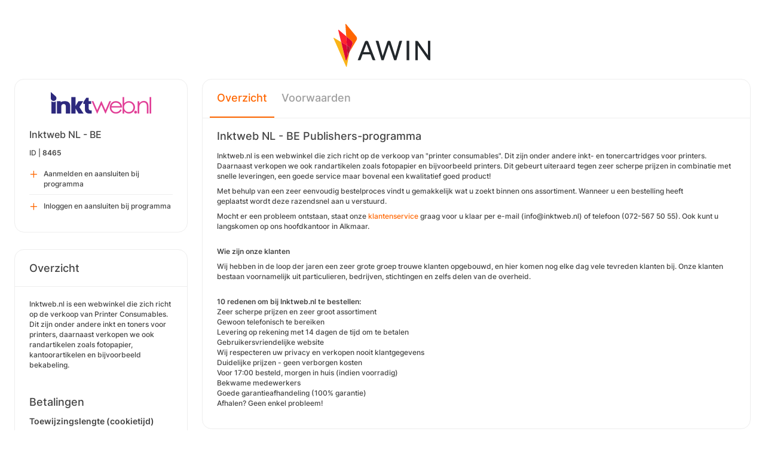

--- FILE ---
content_type: text/html; charset=UTF-8
request_url: https://ui.awin.com/merchant-profile/8465?setLocale=en_GB
body_size: 3850
content:
<!DOCTYPE html>
<html>
    <head>
        <title>Awin | Inktweb NL &amp;#45; BE Publishers-programma</title>                    <meta name="description" content="Sign up to Inktweb NL - BE affiliate programme. Inktweb.nl is een webwinkel die zich richt op de verkoop van Printer Consumables. Dit zijn onder andere inkt en toners voor printers, daarnaast verkopen we ook randartikelen zoals fotopapier, kantoorartikelen en bijvoorbeeld bekabeling."/>
                <meta http-equiv="Content-type" content="text/html;charset=UTF-8">
        <meta name="viewport" content="width=device-width, height=device-height, initial-scale=1">
        <link href="/combine.php?css=reset%2CfontAwesome%2Clegacy-style&amp;t=1768818858&amp;ssl" media="screen" rel="stylesheet"/>
        <link rel="stylesheet" type="text/css" href="https://styleguide.awin.com/dist/awin.css?v=20230926140000" />
        <link rel="shortcut icon" href="/favicon-awin.ico" type="image/x-icon" />
        <!-- Google tag (gtag.js) -->
<script async src="https://www.googletagmanager.com/gtag/js?id=G-FL4D9VNQ5R"></script>
<script nonce="HXV6sZZmOhur3EkD/e+b0w==">
  window.dataLayer = window.dataLayer || [];
  function gtag(){dataLayer.push(arguments);}
  gtag('js', new Date());
  gtag('config', 'G-FL4D9VNQ5R', {"user_properties":{"user_type":"Customer"},"page_title":"Awin | Inktweb NL &amp;#45; BE Publishers-programma"});
</script>                <script id="usercentrics-cmp" src="https://web.cmp.usercentrics.eu/ui/loader.js" data-settings-id="3ZW34PHaKMkCG5" async></script>
    </head>
    <body class="bg-white login-page">

    <div id="container" class="container container-hack">
        <section id="content">

            <!-- logo header -->
            <div class="row">
                <div class="col-lg-4 col-lg-offset-4 text-center logo-login brand-and-icon-logged-out"></div>
            </div>
            <!-- end of logo header -->
            <div class="col-lg-12 margin-top">
                
<div class="row row-widget darwin-profile">
    <div class="col-md-3 col-lg-3 wrapper-widget">
        
<div class="widget padding-LR-null">
    
    <div class="col-lg-12 col-sm-12 col-xs-12">
        <div id="profileDetails" class="margin-top">
            <div id="viewProfilePicture" class="margin-bottom text-center editable">
                <a target="_blank" href="https://www.inktweb.nl"><img src="https://ui.awin.com/images/upload/merchant/profile/8465.png?1701960716" alt="Inktweb NL - BE" class="picture" /></a>                <span class="editableIcon"></span>
            </div>
            <h1 id="accountName">Inktweb NL - BE</h1>
                        <p id="accountId">
                ID |
                <strong>8465</strong>
            </p>
        </div>
    </div>

                    <div class="col-lg-12">
                    <ul id="profileOperations" class="list-group list-group-icons">
                            <li>
                                                                <a class="join list-group-item" href="/publisher-signup/nl/awin?advertiser=8465">
                                    <i class="fa-regular fa-plus" aria-hidden="true"></i>
                                                                            <p>Aanmelden en aansluiten bij programma</p>
                                                                    </a>
                            </li>

                                                        <li>
                                                                <a class="join list-group-item" href="/user/affiliate-signup/join/merchant/8465">
                                    <i class="fa-regular fa-plus" aria-hidden="true"></i>
                                    <p>Inloggen en aansluiten bij programma</p>
                                </a>
                            </li>
                                                </ul>
                </div>
                </div>
<div class="widget padding-LR-null">
    <div class="header">
        <h2>Overzicht</h2>
            </div>

    <div class="col-lg-12 col-sm-12 col-xs-12">
        <div id="descriptionShort" class="accountDescription inlineTextArea margin-bottom margin-top text-wrap">Inktweb.nl is een webwinkel die zich richt op de verkoop van Printer Consumables. Dit zijn onder andere inkt en toners voor printers, daarnaast verkopen we ook randartikelen zoals fotopapier, kantoorartikelen en bijvoorbeeld bekabeling.</div>

                                    <h2 class="margin-top-lg">Betalingen</h2>
            <h4>Toewijzingslengte (cookietijd)</h4>
            <p class="margin-bottom">30 Dagen</p>
            </div>
</div>

<div class="widget padding-LR-null">
    <div class="header">
        <h2>Links</h2>
                </div>
    <div class="col-lg-12 col-sm-12 col-xs-12">
                    <div class="list-group list-group-icons">
                                <a href="https&#x3A;&#x2F;&#x2F;www.inktweb.nl" target="_blank" class="list-group-item"><i class="fa-regular fa-globe fa-fw"></i> Website</a>
                        </div>
            </div>
</div>

    </div>
    <div class="col-md-9 col-lg-9 wrapper-widget">
        
                    <ul class="nav nav-tabs">
        
        <li  class="selected"  id="tabNavigation.merchant.profiletabs.overview">
            <a href="/merchant-profile/8465" style="position:initial;"
               class="amplitude-click" data-amplitude-event="" data-amplitude-prop:event_source="" data-amplitude-prop:opened_tab="navigation.merchant.profileTabs.overview">
                Overzicht            </a>
        </li>
    <!--endMarker tabNavigation.merchant.profiletabs.overview-->
        
        <li  id="tabNavigation.merchant.profiletabs.terms">
            <a href="/merchant-profile-terms/8465" style="position:initial;"
               class="amplitude-click" data-amplitude-event="" data-amplitude-prop:event_source="" data-amplitude-prop:opened_tab="navigation.merchant.profileTabs.terms">
                Voorwaarden            </a>
        </li>
    <!--endMarker tabNavigation.merchant.profiletabs.terms-->
        </ul>
        
        <div class="widget padding-LR-null">
            <div class="row">
                <div class="col-lg-12 col-sm-12">
                    
                    <h2 class="margin-top-sm">
                        Inktweb NL &#45; BE Publishers-programma                                                                                                </h2>

                    <div id="descriptionLongContainer">
                        <div id="descriptionLongContentView" class="inlineTextArea ck-editable-icon"><p>Inktweb.nl is een webwinkel die zich richt op de verkoop van "printer consumables". Dit zijn onder andere inkt- en tonercartridges voor printers. Daarnaast verkopen we ook randartikelen zoals fotopapier en bijvoorbeeld printers. Dit gebeurt uiteraard tegen zeer scherpe prijzen in combinatie met snelle leveringen, een goede service maar bovenal een kwalitatief goed product!</p><p>Met behulp van een zeer eenvoudig bestelproces vindt u gemakkelijk wat u zoekt binnen ons assortiment. Wanneer u een bestelling heeft geplaatst wordt deze razendsnel aan u verstuurd.</p><p>Mocht er een probleem ontstaan, staat onze <a href="https://www.inktweb.nl/contact.html">klantenservice</a> graag voor u klaar per e-mail (info@inktweb.nl) of telefoon (072-567 50 55). Ook kunt u langskomen op ons hoofdkantoor in Alkmaar.</p><p><br /><strong>Wie zijn onze klanten</strong></p><p>Wij hebben in de loop der jaren een zeer grote groep trouwe klanten opgebouwd, en hier komen nog elke dag vele tevreden klanten bij. Onze klanten bestaan voornamelijk uit particulieren, bedrijven, stichtingen en zelfs delen van de overheid.</p><ol><li><br /><strong>10 redenen om bij Inktweb.nl te bestellen:</strong></li><li>Zeer scherpe prijzen en zeer groot assortiment</li><li>Gewoon telefonisch te bereiken</li><li>Levering op rekening met 14 dagen de tijd om te betalen</li><li>Gebruikersvriendelijke website</li><li>Wij respecteren uw privacy en verkopen nooit klantgegevens</li><li>Duidelijke prijzen - geen verborgen kosten</li><li>Voor 17:00 besteld, morgen in huis (indien voorradig)</li><li>Bekwame medewerkers</li><li>Goede garantieafhandeling (100% garantie)</li><li>Afhalen? Geen enkel probleem!</li></ol></div>

                        <div class="profile-overview-document-editor document-editor hidden">
                <div class="document-editor__toolbar"></div>
                <div class="document-editor__editable-container">
                   <div class="document-editor__editable editable">
                    </div>
                </div>
            </div>


            <div id="descriptionLongContent" class="inlineTextArea hidden">
                <div id="descriptionLong_edit">
                 <input type="hidden" class="descriptionLongInputText" name="descriptionLong" id="descriptionLong"/>
                     <div class="inlineActionBox">
                         <span class="inlineSave">
                            <i class="fa-regular fa-check fa-2x pointer"></i>
                         </span>
                         <span class="inlineCancel">
                            <i class="fa-regular fa-xmark fa-2x pointer ml-sm"></i>
                         </span>
                     </div>
                </div>
            </div>
                    </div>

                    
                                    </div>
            </div>
        </div>


        <!-- Partner Recommendations Section -->
            </div>
</div>
            </div>

            <!-- language switcher -->
            <div class="row">
                <div class="col-lg-8 col-lg-offset-2">
                    <ul id="availableLanguages" class="list-inline text-center">
                                                                                    <li id="da_DK">
                                    <a href="/merchant-profile/8465?setLocale=da_DK">
                                        Dansk                                    </a>
                                </li>
                                                                                                                <li id="de_DE">
                                    <a href="/merchant-profile/8465?setLocale=de_DE">
                                        Deutsch                                    </a>
                                </li>
                                                                                                                <li id="en_GB">
                                    <a href="/merchant-profile/8465?setLocale=en_GB">
                                        English (UK)                                    </a>
                                </li>
                                                                                                                <li id="en_US">
                                    <a href="/merchant-profile/8465?setLocale=en_US">
                                        English (US)                                    </a>
                                </li>
                                                                                                                <li id="es_ES">
                                    <a href="/merchant-profile/8465?setLocale=es_ES">
                                        Español                                    </a>
                                </li>
                                                                                                                <li id="fr_FR">
                                    <a href="/merchant-profile/8465?setLocale=fr_FR">
                                        Français                                    </a>
                                </li>
                                                                                                                <li id="it_IT">
                                    <a href="/merchant-profile/8465?setLocale=it_IT">
                                        Italiano                                    </a>
                                </li>
                                                                                                                <li id="nl_NL" class="active">
                                    Nederlands<sup>*</sup>                                </li>
                                                                                                                <li id="nb_NO">
                                    <a href="/merchant-profile/8465?setLocale=nb_NO">
                                        Norsk                                    </a>
                                </li>
                                                                                                                <li id="pl_PL">
                                    <a href="/merchant-profile/8465?setLocale=pl_PL">
                                        Polski                                    </a>
                                </li>
                                                                                                                <li id="pt_BR">
                                    <a href="/merchant-profile/8465?setLocale=pt_BR">
                                        Português (Brasil)                                    </a>
                                </li>
                                                                                                                <li id="sv_SE">
                                    <a href="/merchant-profile/8465?setLocale=sv_SE">
                                        Svenska                                    </a>
                                </li>
                                                                        </ul>
                                            <p class="text-center text-light">
                            <small>* Sommige pagina’s zijn op dit moment alleen beschikbaar in het Engels.</small>
                        </p>
                                    </div>
            </div>
            <!-- end of language switcher -->

            <div class="footer-push"></div>
        </section>
    </div>

    <div class="footer-login">
    </div>
    <div id="footer">
    <a target="_blank" href="https://www.awin.com/gb/privacy">
    Privacybeleid</a> |
    <a target="_blank" href="/legal-docs/user-agreement">
    Gebruikersovereenkomst</a> |
    <a target="_blank" href="http://www.awin.com">&copy; AWIN LTD 2026</a>
</div>

<script type="text/javascript" src="https://www.dwin1.com/29325.js" defer></script>
    <script src="https://cdnjs.cloudflare.com/ajax/libs/jquery/3.7.1/jquery.min.js" integrity="sha512-v2CJ7UaYy4JwqLDIrZUI/4hqeoQieOmAZNXBeQyjo21dadnwR+8ZaIJVT8EE2iyI61OV8e6M8PP2/4hpQINQ/g==" crossorigin="anonymous" referrerpolicy="no-referrer"></script>
<script src="https://cdnjs.cloudflare.com/ajax/libs/jqueryui/1.13.3/jquery-ui.min.js" integrity="sha512-Ww1y9OuQ2kehgVWSD/3nhgfrb424O3802QYP/A5gPXoM4+rRjiKrjHdGxQKrMGQykmsJ/86oGdHszfcVgUr4hA==" crossorigin="anonymous" referrerpolicy="no-referrer"></script>
<script src="https://cdnjs.cloudflare.com/ajax/libs/jqueryui/1.11.4/i18n/jquery-ui-i18n.min.js" integrity="sha512-zZ27MiE6yuwkKbHnJ/7ATQF/7l+Jwk5jSxgmLJ1SS5QJexaYswmP3OKBPDVMfM8TlSOudAKHTWH2UtS+0LDddw==" crossorigin="anonymous" referrerpolicy="no-referrer"></script>

        <script src="https://cdnjs.cloudflare.com/ajax/libs/jquery-migrate/3.4.1/jquery-migrate.min.js" integrity="sha512-KgffulL3mxrOsDicgQWA11O6q6oKeWcV00VxgfJw4TcM8XRQT8Df9EsrYxDf7tpVpfl3qcYD96BpyPvA4d1FDQ==" crossorigin="anonymous" referrerpolicy="no-referrer"></script>

    <script type="text/javascript" nonce="HXV6sZZmOhur3EkD/e+b0w==">i18n = {"locale":"nl_NL","currencyCode":"GBP","supportedLocales":["de_DE","it_IT","en_GB","nl_NL","en_US","pl_PL","es_ES","pt_BR","fr_FR","sv_SE","da_DK","nb_NO","te_ST","aa_DJ"],"dictionaryUrl":"\/translate\/xhr-lang-file"}</script>

    <script src="/combine.php?js=dwin%2Ci18n%2Cawin%2Cuser%2FawinLanguageSwitcher%2Ccookie%2Caccount&amp;t=1768818858&amp;ssl"></script>

    <script src="/combine.php?js=fileUpload%2Cfilestyle%2Caccount%2Fprofile%2Cmerchant%2Fprofile%2Cmaxlength%2Cmembership%2Fmodal%2Cuser%2FactivityStream&amp;t=1768818858&amp;ssl"></script>
        <script type="text/javascript" nonce="HXV6sZZmOhur3EkD/e+b0w==">
if (typeof DWIN.jQuery != 'undefined') {
        DWIN.jQuery(function($) {
DWIN.MerchantProfile.init();
DWIN.AwinLanguageSwitcher.init();
DWIN.setDomain('https://ui.awin.com');
    });
};
</script>
    </body>
</html>
